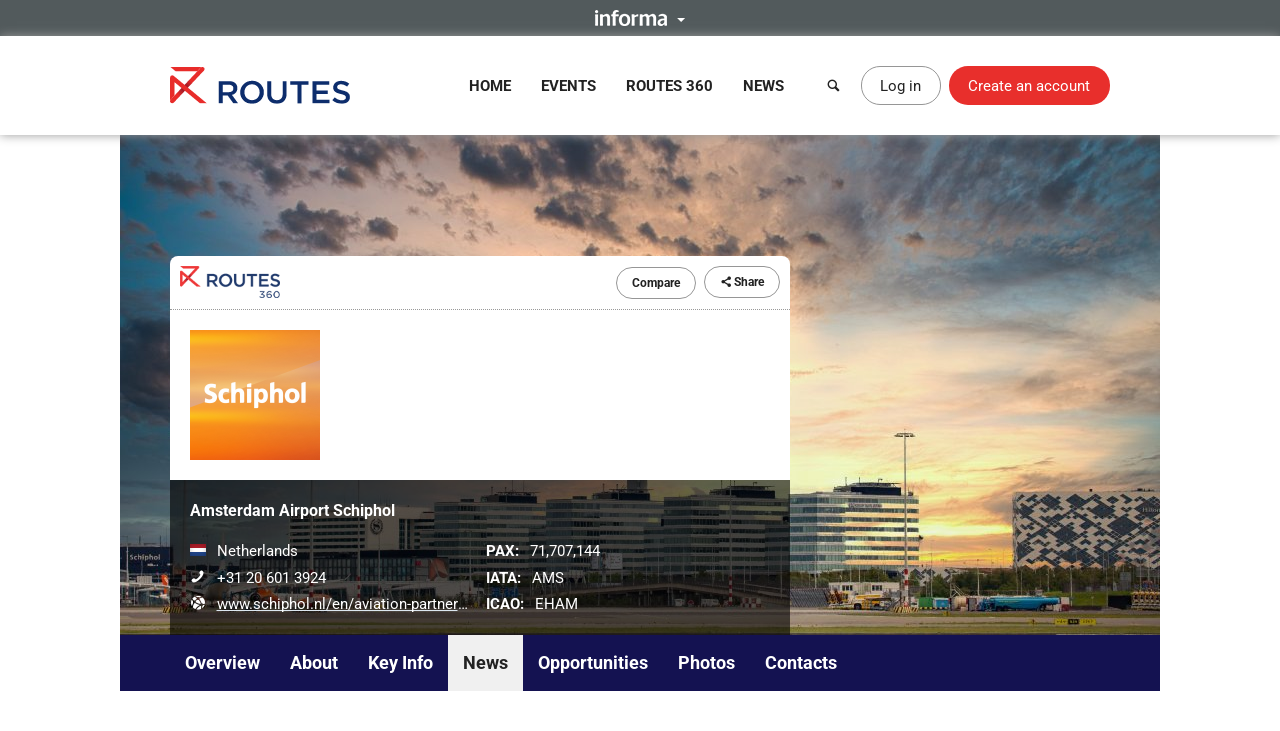

--- FILE ---
content_type: text/html; charset=UTF-8
request_url: https://www.routesonline.com/airports/2359/amsterdam-airport-schiphol/news/298980/westjet-returns-to-amsterdam/
body_size: 10300
content:
<!DOCTYPE html>
<!--[if IE]><html class="ie noJS" lang="en-GB"><![endif]-->
<!--[if !IE]><!--><html class="noJS" lang="en-GB"><!--<![endif]-->
<head>
	<meta charset="UTF-8" />
	<meta name="viewport" content="width=device-width, initial-scale=1" />

	<title>WestJet returns to Amsterdam | Amsterdam Airport Schiphol | Routes</title>

			<meta name="description" content="After a year WestJet has returned to Amsterdam Airport Schiphol. Yesterday a Boeing 787-9 from the Canadian airline touched ground after a flight from Calgary. Starting from yesterday, WestJet will fly..." />
	
	<meta name="apple-mobile-web-app-title" content="Routes" />

	<link rel="shortcut icon" href="https://www.routesonline.com/favicon.ico" />

<link rel="apple-touch-icon" href="https://static.routesonline.com/images/common/apple-touch-icon-57x57.png" />
<link rel="apple-touch-icon" sizes="72x72" href="https://static.routesonline.com/images/common/apple-touch-icon-72x72.png" />
<link rel="apple-touch-icon" sizes="144x144" href="https://static.routesonline.com/images/common/apple-touch-icon-144x144.png" />

	

	


	
			
	





	


	



















	
			
	
	

	
	<!-- SEO Tags -->
<link rel="canonical" href="https://www.routesonline.com/airports/2359/amsterdam-airport-schiphol/news/298980/westjet-returns-to-amsterdam/" />

<!-- Twitter Card -->
<meta name="twitter:card" content="summary" />
<meta name="twitter:site" content="@routesonline" />

<meta name="twitter:url" content="https://www.routesonline.com/airports/2359/amsterdam-airport-schiphol/news/298980/westjet-returns-to-amsterdam/" />
<meta name="twitter:title" content="WestJet returns to Amsterdam" />
<meta name="twitter:description" content="" />

	<meta name="twitter:image" content="https://static.routesonline.com/images/cached/newsarticle-298980-cropped-200x200.jpg" />

<!-- Facebook OG -->
<meta property="og:site_name" content="Routes" />
<meta property="og:type" content="article" />

<meta property="og:url" content="https://www.routesonline.com/airports/2359/amsterdam-airport-schiphol/news/298980/westjet-returns-to-amsterdam/" />
<meta property="og:title" content="WestJet returns to Amsterdam" />
<meta property="og:description" content="" />

	<meta property="og:image" content="https://static.routesonline.com/images/cached/newsarticle-298980-cropped-200x200.jpg" />

	<meta property="fb:app_id" content="144105899077669" />

			<script type="application/ld+json">
			{"@context":"https:\/\/schema.org","@type":"NewsArticle","headline":"WestJet returns to Amsterdam","description":"","url":"https:\/\/www.routesonline.com\/airports\/2359\/amsterdam-airport-schiphol\/news\/298980\/westjet-returns-to-amsterdam\/","mainEntityOfPage":"https:\/\/www.routesonline.com\/airports\/2359\/amsterdam-airport-schiphol\/news\/298980\/westjet-returns-to-amsterdam\/","image":["https:\/\/static.routesonline.com\/images\/cached\/newsarticle-298980-scaled-600x0.jpg","https:\/\/static.routesonline.com\/images\/cached\/newsarticle-298980-cropped-600x337.jpg","https:\/\/static.routesonline.com\/images\/cached\/newsarticle-298980-cropped-533x400.jpg","https:\/\/static.routesonline.com\/images\/cached\/newsarticle-298980-cropped-400x400.jpg"],"datePublished":"2022-11-16T13:07+00:00","dateModified":"2022-11-16T13:07+00:00","author":{"@type":"Organization","name":"Amsterdam Airport Schiphol"},"publisher":{"@type":"Organization","name":"Routes","url":"https:\/\/www.routesonline.com\/","logo":{"@type":"ImageObject","url":"https:\/\/static.routesonline.com\/images\/common\/logo-microdata.png"}}}
		</script>
	


	<link rel="stylesheet" href="https://static.routesonline.com/stylesheets/main.css?ver=20260114g" />
<link rel="stylesheet" href="https://static.routesonline.com/stylesheets/pages/profiles.css?ver=20260114g" />
<link rel="stylesheet" href="https://static.routesonline.com/stylesheets/devices/print.css?ver=20260114g" media="print" />
<link rel="stylesheet" href="https://static.routesonline.com/stylesheets/vendor/cerabox.css?ver=20260114g" />
<link rel="stylesheet" href="https://static.routesonline.com/stylesheets/cached/org-2359.css?ver=20260114g" />

	<!--[if lt IE 9]><script src="https://static.routesonline.com/scripts/vendor/html5shiv/html5shiv.min.js?ver=20260114g"></script><![endif]-->
<!--[if lt IE 9]><script src="https://static.routesonline.com/scripts/vendor/html5shiv/html5shiv-printshiv.min.js?ver=20260114g"></script><![endif]-->


	<!-- Transcend Consent Management -->
<script src="https://static.routesonline.com/scripts/ConsentConfig.min.js?ver=20260114g" data-consent-endpoint="https://www.routesonline.com/ajax/cookie-consent/"></script>

<script>
	'use strict';function _typeof(t){return(_typeof='function'==typeof Symbol&&'symbol'==typeof Symbol.iterator?function(t){return typeof t}:function(t){return t&&'function'==typeof Symbol&&t.constructor===Symbol&&t!==Symbol.prototype?'symbol':typeof t})(t)}!function(){self.airgap?.ready||(self.airgap={readyQueue:[],ready(e){this.readyQueue.push(e)},...self.airgap});const e=()=>{const e='__tcfapiLocator',t=[],a=window;let n,s,o=a;for(;o;){try{if(o.frames[e]){n=o;break}}catch(e){}if(o===a.top)break;o=o.parent}n||(!function t(){const n=a.document,s=!!a.frames[e];if(!s)if(n.body){const t=n.createElement('iframe');t.style.cssText='display:none',t.name=e,n.body.appendChild(t)}else setTimeout(t,5);return!s}(),a.__tcfapi=function(...e){if(!e.length)return t;'setGdprApplies'===e[0]?e.length>3&&2===parseInt(e[1],10)&&'boolean'==typeof e[3]&&(s=e[3],'function'==typeof e[2]&&e[2]('set',!0)):'ping'===e[0]?'function'==typeof e[2]&&e[2]({gdprApplies:s,cmpLoaded:!1,cmpStatus:'stub'}):t.push(e)},a.addEventListener('message',(function(e){const t='string'==typeof e.data;let a={};if(t)try{a=JSON.parse(e.data)}catch(e){}else a=e.data;const n='object'==typeof a&&null!==a?a.__tcfapiCall:null;n&&window.__tcfapi(n.command,n.version,(function(a,s){let o={__tcfapiReturn:{returnValue:a,success:s,callId:n.callId}};e&&e.source&&e.source.postMessage&&e.source.postMessage(t?JSON.stringify(o):o,'*')}),n.parameter)}),!1))};airgap.ready((t=>{'TCF_EU'===t.loadOptions.consentManagerConfig.initialViewStateByPrivacyRegime[t.getRegimes()[0]]&&('undefined'!=typeof module?module.exports=e:e())}))}();
</script>

<script src="https://transcend-cdn.com/cm/ef49a3f1-d8c1-47d6-88fc-50e41130631f/airgap.js"
	data-cfasync="false"
	data-local-sync="allow-network-observable"
	data-prompt="1"
	data-report-only="off"
	data-dismissed-view-state="Collapsed"
	data-tcf-ui-dismissed-view-state="Collapsed"
></script>
<!-- End Transcend Consent Management -->
	<script>
	window.dataLayer = window.dataLayer || [];

			dataLayer.push(['set', "developer_id.dODQ2Mj", true]);
	
	</script>
	<!-- Google Tag Manager -->
<script>
	(function(w,d,s,l,i){w[l]=w[l]||[];w[l].push({'gtm.start':
	new Date().getTime(),event:'gtm.js'});var f=d.getElementsByTagName(s)[0],
	j=d.createElement(s),dl=l!='dataLayer'?'&l='+l:'';j.async=true;j.src=
	'https://www.googletagmanager.com/gtm.js?'+i+dl;f.parentNode.insertBefore(j,f);
	})(window,document,'script','dataLayer',"id=GTM-KPCXGSN");
</script>
<!-- End Google Tag Manager -->
	<!-- Google Analytics -->
<script>
	
	(function(i,s,o,g,r,a,m){i['GoogleAnalyticsObject']=r;i[r]=i[r]||function(){
		(i[r].q=i[r].q||[]).push(arguments)},i[r].l=1*new Date();a=s.createElement(o),
		m=s.getElementsByTagName(o)[0];a.async=1;a.src=g;m.parentNode.insertBefore(a,m)
	})(window,document,'script','https://www.google-analytics.com/analytics.js','ga');
	

	ga("create", "UA-6046771-1");
ga("set", "anonymizeIp", true);
ga("send", "pageview");
</script>
<!-- End Google Analytics -->

	<!-- Google Publisher Tag -->
<script async="async" src="https://securepubads.g.doubleclick.net/tag/js/gpt.js"></script>

<script>
	var googletag = googletag || {};
	googletag.cmd = googletag.cmd || [];

	googletag.adSlots = {};
	googletag.mappings = {};

	googletag.cmd.push(function() {
		// Get ad service
		var adService = googletag.pubads();

		// Configure ad service
		adService.enableAsyncRendering();
		adService.collapseEmptyDivs(true);

		if (self.airgap?.getConsent && !self.airgap.getConsent().confirmed) {
			adService.setTargeting('gdpr_banner', 'on');
		}

		// Set targeting params
		adService.setTargeting("is_full_member", "yes");
adService.setTargeting("user_logged_in", "no");

		// Set size mappings
		googletag.mappings["leaderboard"] = googletag.sizeMapping()
.addSize([0,0], [320,50])
.addSize([750,200], [728,90])
.addSize([1000,250], [[728,90],[970,90],[970,250]])
.build();


		// Define ad slots and associate with service
		googletag.adSlots["bannerInterstitial"] = googletag.defineSlot("/2441/Routes_Online/profiles/airports/2359", [1,1], "bannerInterstitial").setTargeting('pos', "interstitial");
googletag.adSlots["bannerLeaderboard"] = googletag.defineSlot("/2441/Routes_Online/profiles/airports/2359", [[728,90],[970,90],[970,250],[320,50]], "bannerLeaderboard").defineSizeMapping(googletag.mappings["leaderboard"]).setTargeting('pos', "728_1");
googletag.adSlots["bannerMpu1"] = googletag.defineSlot("/2441/Routes_Online/profiles/airports/2359", [[300,250],[300,600]], "bannerMpu1").setTargeting('pos', ["300_1","mpu"]);
googletag.adSlots["bannerMpu2"] = googletag.defineSlot("/2441/Routes_Online/profiles/airports/2359", [[300,250],[300,600]], "bannerMpu2").setTargeting('pos', ["300_2","mpu2"]);
googletag.adSlots["bannerMpuArticle"] = googletag.defineSlot("/2441/Routes_Online/profiles/airports/2359", [300,250], "bannerMpuArticle").setTargeting('pos', ["300_1","mpu"]);
googletag.adSlots["bannerInArticle"] = googletag.defineSlot("/2441/Routes_Online/profiles/airports/2359", [300,250], "bannerInArticle").setTargeting('pos', "300_article");
googletag.adSlots["bannerTakeover"] = googletag.defineSlot("/2441/Routes_Online/profiles/airports/2359", [300,600], "bannerTakeover").setTargeting('pos', "takeover");
googletag.adSlots["bannerFloor"] = googletag.defineSlot("/2441/Routes_Online/profiles/airports/2359", [1,1], "bannerFloor").setTargeting('pos', "floor");
googletag.adSlots["bannerSite"] = googletag.defineOutOfPageSlot("/2441/Routes_Online/profiles/airports/2359", "bannerSite");

		// Setup ad rendered event
		adService.addEventListener('slotRenderEnded', function(e) {
			if (e.isEmpty) {
				return;
			}

			var el = document.getElementById(e.slot.getSlotElementId());

			if (el && !el.hasAttribute('data-banner')) {
				el.setAttribute('data-banner', 'rendered');
				el.className += ' isRendered';
			}
		});

		// Enable ad service
		googletag.enableServices();

		// Setup trigger for rendering ads
		var isLazyBanner = function (banner) {
			return /\bbanner-lazy\b/.test(banner.className);
		};

		var loadBanner = function (banner) {
			if (banner.id in googletag.adSlots === false) {
				return;
			}

			googletag.adSlots[banner.id].addService(adService);
			googletag.display(banner.id);
		};

		var banners = document.querySelectorAll('.banner');

		banners.forEach(function (banner) {
			if (!isLazyBanner(banner)) {
				loadBanner(banner);
			}
		});

		adService.enableLazyLoad({
			fetchMarginPercent: 100,
			renderMarginPercent: 0,
			mobileScaling: 2
		});

		banners.forEach(function (banner) {
			if (isLazyBanner(banner)) {
				loadBanner(banner);
			}
		});
	});
</script>
<!-- End Google Publisher Tag -->
	<!-- Google Interstitial Ads -->
<style>
	.gptHideContent {
		opacity: 0 !important;
	}
</style>

<script>
	function unhideMainContent() {
		var htmlRoot = document.documentElement;
		htmlRoot.className = htmlRoot.className.replace(/\s*gptHideContent/, '');
	}

	document.documentElement.className += ' gptHideContent';
</script>

<script src="https://static.routesonline.com/scripts/prestitial/ad-banner.js"></script>

<script>
	(function() {
		var isBlocked = window.xRokYeIsHL !== 'xRokYeIsHL';

		if (isBlocked) {
			unhideMainContent();
		} else {
			setTimeout(unhideMainContent, 3000);
		}
	})();

	googletag.cmd.push(function() {
		googletag.pubads().addEventListener('slotRenderEnded', function(e) {
			if (e.slot.getTargeting('pos').toString() === 'interstitial') {
				if (e.isEmpty) {
					unhideMainContent();
				} else {
					setTimeout(unhideMainContent, 1000);
				}
			}
		});
	});
</script>
<!-- End Google Interstitial Ads -->
</head>

<body data-account="loggedOut">

				<div id="wl_flogop_div" hidden>https://static.routesonline.com/images/common/logo-gpt.png</div>
	
	<div id="bannerInterstitial" class="banner banner-interstitial"></div>
		
	<div id="bannerFloor" class="banner banner-floor"></div>

	<ul class="skipLinks">
			<li><a class="skipLinks_item" href="#navigation">Skip to navigation</a></li>
	
	<li><a class="skipLinks_item" href="#content">Skip to content</a></li>
</ul>
	
	<section class="informaBar">
	<div id="informaContent" class="informaBar_wrapper" hidden>
		<div class="informaBar_columns wrapper">
			<p class="informaBar_column">
				This site is operated by a business or businesses owned by Informa PLC and all copyright resides with them.
				Informa PLC's registered office is 5 Howick Place, London SW1P 1WG. Registered in England and Wales. Number 8860726.
			</p>

			<div class="informaBar_column">
				<p>Routes is part of the Informa Markets Division of Informa PLC</p>

				<ul class="informaBar_list">
					<li class="informaBar_item informaBar_item-highlighted"><a rel="noopener" target="_blank" href="https://informa.com/">Informa PLC</a></li>
					<li class="informaBar_item"><a rel="noopener" target="_blank" href="https://informa.com/about-us/">About Us</a></li>
					<li class="informaBar_item"><a rel="noopener" target="_blank" href="https://informa.com/investors/">Investor Relations</a></li>
					<li class="informaBar_item"><a rel="noopener" target="_blank" href="https://informa.com/talent/">Talent</a></li>
				</ul>
			</div>
		</div>
	</div>

	<p class="informaBar_expandWrapper">
		<button id="informaExpand" class="informaBar_expand" type="button" aria-expanded="false">
			<img src="https://static.routesonline.com/images/common/informa-header.png" srcset="https://static.routesonline.com/images/common/informa-header@2x.png 2x" width="72" height="16" alt="About Informa" />
		</button>
	</p>
</section>
	<div id="siteHeader">
	<header class="siteHeader" role="banner">
		<div class="siteHeader_wrapper wrapper">
			<a class="siteLogo" href="https://www.routesonline.com/" title="Routes">
				<picture>
					<source type="image/svg+xml" srcset="https://static.routesonline.com/images/common/logo.svg" />
					<img src="https://static.routesonline.com/images/common/logo.png" width="180" height="37" alt="Routes logo" />
				</picture>
			</a>

				<nav id="navigation" class="mainNav leftFixed" role="navigation">
		<p class="notVisible">
			<strong>Menu Navigation:</strong>
		</p>

			<ul class="navMenu">
					<li class="navMenu_item">
									<a class="navMenu_link" href="https://www.routesonline.com/" data-event-tracking="navigation|home">Home</a>
				
							</li>
					<li class="navMenu_item subMenu">
									<a class="navMenu_link subMenu_title" href="https://www.routesonline.com/events/" data-event-tracking="navigation|events">Events</a>
				
									<div class="subMenu_dropdown subMenu_dropdown-split">
						<ul class="subMenu_list">
															<li class="subMenu_item">
									<a class="subMenu_link" href="https://www.routesonline.com/events/257/routes-americas-2026/" data-event-tracking="navigation|events/ram26">Routes Americas 2026</a>
								</li>

																							<li class="subMenu_item">
									<a class="subMenu_link" href="https://www.routesonline.com/events/258/routes-asia-2026/" data-event-tracking="navigation|events/ras26">Routes Asia 2026</a>
								</li>

																							<li class="subMenu_item">
									<a class="subMenu_link" href="https://www.routesonline.com/events/284/tourism-seasonality-summit-2026/" data-event-tracking="navigation|events/tss2">Tourism Seasonality Summit 2026</a>
								</li>

																							<li class="subMenu_item">
									<a class="subMenu_link" href="https://www.routesonline.com/events/259/routes-europe-2026/" data-event-tracking="navigation|events/reu26">Routes Europe 2026</a>
								</li>

																							<li class="subMenu_item">
									<a class="subMenu_link" href="https://www.routesonline.com/events/285/routes-world-2026/" data-event-tracking="navigation|events/rou26">Routes World 2026</a>
								</li>

																							<li class="subMenu_item">
									<a class="subMenu_link" href="https://www.routesonline.com/events/286/takeoff-north-america-2026/" data-event-tracking="navigation|events/tona26">TakeOff North America 2026</a>
								</li>

																	</ul><ul class="subMenu_list">
																							<li class="subMenu_item">
									<a class="subMenu_link" href="https://www.routesonline.com/awards/" data-event-tracking="navigation|events/awards">Routes Awards</a>
								</li>

																							<li class="subMenu_item">
									<a class="subMenu_link" href="https://www.routesonline.com/events/previous/" data-event-tracking="navigation|events/previous">Previous Events</a>
								</li>

																							<li class="subMenu_item">
									<a class="subMenu_link" href="https://www.routesonline.com/future-hosting/" data-event-tracking="navigation|events/future-hosting">Interested in Hosting?</a>
								</li>

																							<li class="subMenu_item">
									<a class="subMenu_link" href="https://www.routesonline.com/events-help-centre/" data-event-tracking="navigation|events/help-centre">Event Help Centre</a>
								</li>

																							<li class="subMenu_item">
									<a class="subMenu_link" href="https://www.routesonline.com/events/register-now/" data-event-tracking="navigation|events/registration">Register Now</a>
								</li>

																							<li class="subMenu_item">
									<a class="subMenu_link" href="https://www.routesonline.com/meeting-request-system-help-centre/" data-event-tracking="navigation|events/mrs-help-centre">Meeting System Help Centre</a>
								</li>

																					</ul>
					</div>
							</li>
					<li class="navMenu_item subMenu">
									<a class="navMenu_link subMenu_title" href="https://www.routesonline.com/what-is-routes-360/" data-event-tracking="navigation|routes-360">Routes 360</a>
				
									<div class="subMenu_dropdown subMenu_dropdown-split">
						<ul class="subMenu_list">
															<li class="subMenu_item">
									<a class="subMenu_link" href="https://www.routesonline.com/what-is-routes-360/" data-event-tracking="navigation|routes-360/introduction">What is Routes 360?</a>
								</li>

																							<li class="subMenu_item">
									<a class="subMenu_link" href="https://www.routesonline.com/routes-360/" data-event-tracking="navigation|routes-360/members">Routes 360 Members</a>
								</li>

																							<li class="subMenu_item">
									<a class="subMenu_link" href="https://www.routesonline.com/what-is-routes-360/features/" data-event-tracking="navigation|routes-360/features">Discover All Features</a>
								</li>

																							<li class="subMenu_item">
									<a class="subMenu_link" href="https://www.routesonline.com/opportunities/" data-event-tracking="navigation|routes-360/opportunities">Route Opportunities</a>
								</li>

																							<li class="subMenu_item">
									<a class="subMenu_link" href="https://www.routesonline.com/what-is-routes-360/success-stories/" data-event-tracking="navigation|routes-360/success-stories">Routes 360 Success Stories</a>
								</li>

																	</ul><ul class="subMenu_list">
																							<li class="subMenu_item">
									<a class="subMenu_link" href="https://www.routesonline.com/products-services/" data-event-tracking="navigation|routes-360/products-services">Supplier Solutions</a>
								</li>

																							<li class="subMenu_item">
									<a class="subMenu_link" href="https://www.routesonline.com/what-is-routes-360/airline-briefings/" data-event-tracking="navigation|routes-360/airline-briefings">Airline Insights</a>
								</li>

																							<li class="subMenu_item">
									<a class="subMenu_link" href="https://www.routesonline.com/what-is-routes-360/help-centre/" data-event-tracking="navigation|routes-360/help-centre">Resource Centre</a>
								</li>

																							<li class="subMenu_item">
									<a class="subMenu_link" href="https://www.routesonline.com/what-is-routes-360/requests-for-proposals/" data-event-tracking="navigation|routes-360/proposals">Requests For Proposals</a>
								</li>

																					</ul>
					</div>
							</li>
					<li class="navMenu_item subMenu">
									<a class="navMenu_link subMenu_title" href="https://www.routesonline.com/news/" data-event-tracking="navigation|news">News</a>
				
									<div class="subMenu_dropdown">
						<ul class="subMenu_list">
															<li class="subMenu_item">
									<a class="subMenu_link" href="https://www.routesonline.com/news/" data-event-tracking="navigation|news/latest-news">Latest News</a>
								</li>

																							<li class="subMenu_item">
									<a class="subMenu_link" href="https://www.routesonline.com/news/member-news/" data-event-tracking="navigation|news/community-news">Member News</a>
								</li>

																							<li class="subMenu_item">
									<a class="subMenu_link" href="https://aviationweek.com/air-transport/routes-event-news" rel="noopener" target="_blank" data-event-tracking="navigation|news/event-news">Event News</a>
								</li>

																					</ul>
					</div>
							</li>
			</ul>

		<button id="mainNavClose" class="closeLink mainNav_closeLink" type="button">
			<i class="icon-cross" aria-hidden="true"></i>
			<span class="notVisible">Close</span>
		</button>
	</nav>

			<section class="desktopHeader">
				<a class="button button-link button-iconOnly searchLinkAction" href="https://www.routesonline.com/search/">
					<i class="icon-search" aria-hidden="true"></i> <span>Search</span>
				</a>

									<a class="myAccountLink button button-standard" href="https://www.routesonline.com/login/">Log in</a>
					<a class="button button-register" href="https://www.routesonline.com/register/">Create an account</a>
							</section>

			<section class="mobileHeader">
				<a class="mobileHeader_link searchLink searchLinkAction" href="https://www.routesonline.com/search/">
					<i class="icon-search" aria-hidden="true"></i> <span>Search</span>
				</a>

									<button class="mobileHeader_link menuLink" type="button">
						<i class="icon-list" aria-hidden="true"></i> <span>Menu</span>
					</button>
				
									<a class="mobileHeader_link myAccountLink" href="https://www.routesonline.com/login/">
						<i class="icon-user" aria-hidden="true"></i> <span>Log In / Register</span>
					</a>
							</section>
		</div>
	</header>

	<section id="searchContainer" class="searchContainer">
		<div class="searchContainer_wrapper wrapper">
			<div class="searchContainer_form">
				<form class="siteSearch" method="get" action="https://www.routesonline.com/search/">
	<fieldset class="siteSearch_fieldset hideLegend">
		<legend>Search</legend>

		<label for="siteSearch" class="notVisible">Search:</label>
		<input id="siteSearch" class="siteSearch_input" type="search" name="query" placeholder="Enter keyword or IATA code..." />

		<button class="siteSearch_button" type="submit" title="Search">
			<i class="icon-search" aria-hidden="true"></i>
		</button>
	</fieldset>
</form>
			</div>

			<button id="searchContainerClose" class="searchContainer_closeLink closeLink" type="button" aria-label="Close">
				<i class="icon-cross" aria-hidden="true"></i>
			</button>
		</div>
	</section>
</div>

	<hr class="notVisible" />

	<div class="siteWrapper">
		
				
	<div id="bannerLeaderboard" class="banner banner-leaderboard banner-lazy mainBanner"></div>
		

		<main id="content" class="siteContent" role="main">
			
			
	<header class="entityHeader">
		<div class="wrapper">
			<div class="entityHeader_wrapper">
				<ul class="entityHeader_actions">
			<li class="pullLeft">
			<a class="subscriptionBadge" href="https://www.routesonline.com/routes-360/">
				<img src="https://static.routesonline.com/images/common/routes-360/logo.png" srcset="https://static.routesonline.com/images/common/routes-360/logo@2x.png 2x" width="100" height="32" alt="Routes 360" />
			</a>
		</li>
	
	
			<li>
			<a rel="nofollow" class="button button-standard button-small" href="https://www.routesonline.com/airports/2359/amsterdam-airport-schiphol/compare/">Compare</a>
		</li>
	
	
	
	<li>
		
<span class="ui-dropdown" data-sharing="https://www.routesonline.com/airports/2359/amsterdam-airport-schiphol/">
	<span class="ui-dropdown_toggle button button-standard button-small" tabindex="0">
		<i class="icon-share" aria-hidden="true"></i>
		Share
	</span>

	<ul role="menu" class="ui-dropdown_menu ui-menu">
		<li class="ui-menu_item">
			<a rel="popup noopener noreferrer" target="_blank" data-sharing-network="Twitter" href="https://x.com/intent/tweet?url=https%3A%2F%2Fwww.routesonline.com%2Fairports%2F2359%2Famsterdam-airport-schiphol%2F&amp;text=Amsterdam+Airport+Schiphol" class="ui-menu_link">
				<i class="ui-menu_icon icon-twitter twitter-text" aria-hidden="true"></i> X (Twitter)
			</a>
		</li>

		<li class="ui-menu_item">
			<a rel="popup noopener noreferrer" target="_blank" data-sharing-network="Facebook" href="https://www.facebook.com/dialog/share?app_id=144105899077669&amp;display=popup&amp;href=https%3A%2F%2Fwww.routesonline.com%2Fairports%2F2359%2Famsterdam-airport-schiphol%2F" class="ui-menu_link">
				<i class="ui-menu_icon icon-facebook facebook-text" aria-hidden="true"></i> Facebook
			</a>
		</li>

		<li class="ui-menu_item">
			<a rel="popup noopener noreferrer" target="_blank" data-sharing-network="LinkedIn" href="https://www.linkedin.com/sharing/share-offsite/?url=https%3A%2F%2Fwww.routesonline.com%2Fairports%2F2359%2Famsterdam-airport-schiphol%2F" class="ui-menu_link">
				<i class="ui-menu_icon icon-linkedin linkedIn-text" aria-hidden="true"></i> LinkedIn
			</a>
		</li>

		<li class="ui-menu_item">
			<a target="_blank" data-sharing-network="Routesonline|Email" href="mailto:?body=https%3A%2F%2Fwww.routesonline.com%2Fairports%2F2359%2Famsterdam-airport-schiphol%2F&amp;subject=Amsterdam%20Airport%20Schiphol" class="ui-menu_link">
				<i class="ui-menu_icon icon-mail" aria-hidden="true"></i> Email
			</a>
		</li>

			</ul>
</span>
	</li>
</ul>
					<div class="entityHeader_title">
		<img src="https://static.routesonline.com/images/cached/organisation-2359-scaled-300x130.png" alt="Amsterdam Airport Schiphol logo" />
	</div>
				<div class="entityHeader_description profileOverview">
						<p class="profileOverview_title"><strong>Amsterdam Airport Schiphol</strong></p>
			
			<ul class="profileOverview_details">
							<li class="profileOverview_detail">
					<strong class="notVisible">Country/Region:</strong>

					<span class="profileOverview_icon">
						<picture class="countryFlag"><source type="image/svg+xml" srcset="https://static.routesonline.com/images/flags/nl.svg?ver=20260114g" /><img src="https://static.routesonline.com/images/flags/nl.png?ver=20260114g" width="16" height="12" alt="Flag of Netherlands" /></picture>
					</span>

					Netherlands
				</li>
			
							<li class="profileOverview_detail">
					<strong class="notVisible">Telephone:</strong>

					<span class="profileOverview_icon">
						<i class="icon-phone" aria-hidden="true"></i>
					</span>

					+31 20 601 3924
				</li>
			
							<li class="profileOverview_detail">
					<strong class="notVisible">Website:</strong>

					<span class="profileOverview_icon">
						<i class="icon-network" aria-hidden="true"></i>
					</span>

					<a rel="noreferrer noopener" target="_blank" href="https://www.schiphol.nl/en/aviation-partnerships/">
						www.schiphol.nl/en/aviation-partnerships
					</a>
				</li>
					</ul>
	
			<ul class="profileOverview_details">
							<li class="profileOverview_detail">
					<strong>PAX:</strong> 71,707,144
				</li>
			
							<li class="profileOverview_detail">
					<strong>IATA:</strong> AMS
				</li>
			
							<li class="profileOverview_detail">
					<strong>ICAO:</strong> EHAM
				</li>
					</ul>
	</div>
			</div>

					</div>
	</header>

		<nav id="entityNav" class="entityNav" data-title="Amsterdam Airport Schiphol">
		<p class="notVisible">
			<strong>Profile Sections:</strong>
		</p>

		<div class="wrapper">
			<ul class="entityNav_wrapper navMenu">
									<li class="navMenu_item">
													<a class="navMenu_link" href="https://www.routesonline.com/airports/2359/amsterdam-airport-schiphol/#mainContent">Overview</a>
						
											</li>
									<li class="navMenu_item">
													<a class="navMenu_link" href="https://www.routesonline.com/airports/2359/amsterdam-airport-schiphol/about/#mainContent">About</a>
						
											</li>
									<li class="navMenu_item subMenu">
													<span tabindex="0" class="navMenu_link subMenu_title">Key Info</span>
						
													<ul class="subMenu_dropdown">
																	<li class="subMenu_item">
										<a class="subMenu_link" href="https://www.routesonline.com/airports/2359/amsterdam-airport-schiphol/78/cargo/#mainContent">Cargo</a>
									</li>
																	<li class="subMenu_item">
										<a class="subMenu_link" href="https://www.routesonline.com/airports/2359/amsterdam-airport-schiphol/15/economy-and-trade/#mainContent">Economy &amp; Trade</a>
									</li>
																	<li class="subMenu_item">
										<a class="subMenu_link" href="https://www.routesonline.com/airports/2359/amsterdam-airport-schiphol/14/pricing-and-incentives/#mainContent">Pricing and Incentives</a>
									</li>
																	<li class="subMenu_item">
										<a class="subMenu_link" href="https://www.routesonline.com/airports/2359/amsterdam-airport-schiphol/13/catchment-and-demographics/#mainContent">Catchment and Demographics</a>
									</li>
																	<li class="subMenu_item">
										<a class="subMenu_link" href="https://www.routesonline.com/airports/2359/amsterdam-airport-schiphol/9/facilities/#mainContent">Facilities</a>
									</li>
																	<li class="subMenu_item">
										<a class="subMenu_link" href="https://www.routesonline.com/airports/2359/amsterdam-airport-schiphol/8/data-and-statistics/#mainContent">Data and Statistics</a>
									</li>
																	<li class="subMenu_item">
										<a class="subMenu_link" href="https://www.routesonline.com/airports/2359/amsterdam-airport-schiphol/119/social/#mainContent">Social</a>
									</li>
															</ul>
											</li>
									<li class="navMenu_item isActive">
													<a class="navMenu_link" href="https://www.routesonline.com/airports/2359/amsterdam-airport-schiphol/news/#mainContent">News</a>
						
											</li>
									<li class="navMenu_item">
													<a class="navMenu_link" href="https://www.routesonline.com/airports/2359/amsterdam-airport-schiphol/opportunities/#mainContent">Opportunities</a>
						
											</li>
									<li class="navMenu_item">
													<a class="navMenu_link" href="https://www.routesonline.com/airports/2359/amsterdam-airport-schiphol/photographs/#mainContent">Photos</a>
						
											</li>
									<li class="navMenu_item">
													<a class="navMenu_link" href="https://www.routesonline.com/airports/2359/amsterdam-airport-schiphol/personal-profiles/#mainContent">Contacts</a>
						
											</li>
				
				<li class="navMenu_item subMenu subMenu-overflow" hidden>
					<span tabindex="0" class="navMenu_link subMenu_title">More</span>

					<ul class="subMenu_dropdown"></ul>
				</li>
			</ul>
		</div>
	</nav>

	<div id="mainContent" class="entityContent anchor wrapper">
				
		
	<article class="profileContent">
		
			
	<div class="profileHeader profileHeader-withBorder">
		<div class="profileHeader_wrapper">
			<h1 class="profileHeader_title">WestJet returns to Amsterdam</h1>

					</div>

		<p class="profileHeader_metadata">
			<small>Posted <time datetime="2022-11-16 13:07">16/11/2022 13:07</time></small>
		</p>
	</div>


			
			
			<figure class="profileContent_image">
			<div class="profileContent_imageWrapper">
				<img src="https://static.routesonline.com/images/cached/newsarticle-298980-scaled-620x0.jpg" width="620" alt="" />

							</div>

					</figure>
	
	
	<div class="profileContent_block">
		<p>After a year WestJet has returned to Amsterdam Airport Schiphol. Yesterday a Boeing 787-9 from the Canadian airline touched ground after a flight from Calgary. Starting from yesterday, WestJet will fly three times a week on this route.</p>
<p>As of now WestJet will fly this route until the end of the winter season which is till the end of March. Though WestJet hopes to continue this route through the whole year, tells CCO Diederik Pen in an <a href="https://www.reismediakiosk.nl/luchtvaartnieuws/2022/111-november">interview</a> with Luchtvaart Magazine.</p>
<p>WestJet narrowly works together with KLM with a codeshare-agreement. With this agreement Canadian travelers are able to travel through Schiphol Airport to other European cities without having to check in their luggage again.</p>
<p></p>
	</div>

		

<section class="socialTools profileContent_shareLinks" data-sharing="https://www.routesonline.com/airports/2359/amsterdam-airport-schiphol/news/298980/westjet-returns-to-amsterdam/">
	<h2 class="socialTools_title">Share this post</h2>

	<ul class="socialTools_links">
		<li class="socialTools_link">
			<a rel="popup noopener noreferrer" target="_blank" data-sharing-network="Twitter" class="socialIcon twitter" href="https://x.com/intent/tweet?url=https%3A%2F%2Fwww.routesonline.com%2Fairports%2F2359%2Famsterdam-airport-schiphol%2Fnews%2F298980%2Fwestjet-returns-to-amsterdam%2F&amp;text=WestJet+returns+to+Amsterdam">
				<i class="icon-twitter" aria-hidden="true"></i> X (Twitter)
			</a>
		</li>

		<li class="socialTools_link">
			<a rel="popup noopener noreferrer" target="_blank" data-sharing-network="Facebook" class="socialIcon facebook" href="https://www.facebook.com/dialog/share?app_id=144105899077669&amp;display=popup&amp;href=https%3A%2F%2Fwww.routesonline.com%2Fairports%2F2359%2Famsterdam-airport-schiphol%2Fnews%2F298980%2Fwestjet-returns-to-amsterdam%2F">
				<i class="icon-facebook" aria-hidden="true"></i> Facebook
			</a>
		</li>

		<li class="socialTools_link">
			<a rel="popup noopener noreferrer" target="_blank" data-sharing-network="LinkedIn" class="socialIcon linkedIn" href="https://www.linkedin.com/sharing/share-offsite/?url=https%3A%2F%2Fwww.routesonline.com%2Fairports%2F2359%2Famsterdam-airport-schiphol%2Fnews%2F298980%2Fwestjet-returns-to-amsterdam%2F">
				<i class="icon-linkedin" aria-hidden="true"></i> LinkedIn
			</a>
		</li>

					<li class="socialTools_link">
				<a rel="noopener noreferrer" target="_blank" data-sharing-network="Routesonline|Email" class="socialIcon" href="mailto:?body=https%3A%2F%2Fwww.routesonline.com%2Fairports%2F2359%2Famsterdam-airport-schiphol%2Fnews%2F298980%2Fwestjet-returns-to-amsterdam%2F&amp;subject=WestJet%20returns%20to%20Amsterdam">
					<i class="icon-mail" aria-hidden="true"></i> Email
				</a>
			</li>
		
					<li class="socialTools_link">
				<a data-sharing-network="Routesonline|Print" class="socialIcon" href="#" onclick="window.print();">
					<i class="icon-printer" aria-hidden="true"></i> Print
				</a>
			</li>
			</ul>
</section>

		
	</article>

	<aside class="profileInfo" role="complementary">
		
				<section class="tile statusTitle">
		<h2 class="tile_title">
			<span class="notVisible">Amsterdam Airport Schiphol&#039;s</span> Status Update
		</h2>

		
		<p class="tile_content">
			&ldquo;is attending <a href="https://www.routesonline.com/events/259/routes-europe-2026/">Routes Europe 2026</a>&rdquo;
		</p>
	</section>


				
	<div id="bannerMpu1" class="banner banner-mpu1 banner-lazy"></div>

			

<section class="tile userTile">
	<h2 class="tile_title">
		<a href="https://www.routesonline.com/airports/2359/amsterdam-airport-schiphol/personal-profiles/">
			Key Contacts <span class="notVisible">at Amsterdam Airport Schiphol</span>
		</a>
	</h2>

	
	<div class="tile_content">
		<div class="userTile_wrapper ui-slider t-2 d-1">
			<ul class="userTile_listing">
				
									
	
	<li>
					<span class="userTile_image">					<img class="blurred" src="https://static.routesonline.com/images/placeholders/user.png" width="90" height="90" alt=""/>
			</span>
		
		<div class="userTile_details">
							<h3 class="userTile_title blurred">Ipgyr Mptomfumjh</h3>
			
												<p class="userTile_description">Head of Aviation Partnerships</p>
							
			<p class="userTile_actions">
									<span class="button button-small button-action" disabled>View Bio</span>
							</p>
		</div>
	</li>

									
	
	<li>
					<span class="userTile_image">					<img class="blurred" src="https://static.routesonline.com/images/placeholders/user.png" width="90" height="90" alt=""/>
			</span>
		
		<div class="userTile_details">
							<h3 class="userTile_title blurred">Ukzsf Lkgredc</h3>
			
												<p class="userTile_description">Airline Partnerships Director</p>
							
			<p class="userTile_actions">
									<span class="button button-small button-action" disabled>View Bio</span>
							</p>
		</div>
	</li>

									
	
	<li>
					<span class="userTile_image">					<img class="blurred" src="https://static.routesonline.com/images/placeholders/user.png" width="90" height="90" alt=""/>
			</span>
		
		<div class="userTile_details">
							<h3 class="userTile_title blurred">Elroij Mtdroqbakf</h3>
			
												<p class="userTile_description">Airline Partnerships Director</p>
							
			<p class="userTile_actions">
									<span class="button button-small button-action" disabled>View Bio</span>
							</p>
		</div>
	</li>

				
							</ul>
		</div>
	</div>

	<p class="tile_actions">
		<a class="button button-small button-standard" href="https://www.routesonline.com/airports/2359/amsterdam-airport-schiphol/personal-profiles/">View all</a>
	</p>
</section>

			
				<section class="tile eventTile">
		<h2 class="tile_title">
			<span class="notVisible">Amsterdam Airport Schiphol&#039;s</span> Attending Events
		</h2>

		<ul>
							<li>
					<a class="imageTitle" href="https://www.routesonline.com/events/259/routes-europe-2026/" data-popup="https://www.routesonline.com/partials/event-popup/?id=259">
													<img class="imageTitle_image" src="https://static.routesonline.com/images/cached/eventpromo-259-cropped-300x80.jpg" width="300" height="80" alt="" />

							<strong class="imageTitle_title">
								<span>Routes Europe 2026</span>
							</strong>
											</a>
				</li>
					</ul>
	</section>

				<section class="tile awardTile">
		<h2 class="tile_title">
			Awards <span class="notVisible">for Amsterdam Airport Schiphol</span>
		</h2>

		<ul class="tile_content">
							<li>
					<span class="awardTile_title">
						<a href="https://www.routesonline.com/awards/95/world-routes-2019/">
							<strong>Highly Commended</strong><br />
							World Routes 2019
						</a>
					</span>

											<span class="awardTile_badge">
							<img src="https://static.routesonline.com/images/cached/awardlogo-95-standard-64x64.png" alt="" />
						</span>
									</li>
							<li>
					<span class="awardTile_title">
						<a href="https://www.routesonline.com/awards/80/world-routes-2018/">
							<strong>Highly Commended</strong><br />
							World Routes 2018
						</a>
					</span>

											<span class="awardTile_badge">
							<img src="https://static.routesonline.com/images/cached/awardlogo-80-standard-64x64.png" alt="" />
						</span>
									</li>
							<li>
					<span class="awardTile_title">
						<a href="https://www.routesonline.com/awards/60/world-routes-2017/">
							<strong>Highly Commended</strong><br />
							World Routes 2017
						</a>
					</span>

											<span class="awardTile_badge">
							<img src="https://static.routesonline.com/images/cached/awardlogo-60-standard-64x64.png" alt="" />
						</span>
									</li>
							<li>
					<span class="awardTile_title">
						<a href="https://www.routesonline.com/awards/59/routes-europe-2017/">
							<strong>Highly Commended</strong><br />
							Routes Europe 2017
						</a>
					</span>

											<span class="awardTile_badge">
							<img src="https://static.routesonline.com/images/cached/awardlogo-59-standard-64x64.png" alt="" />
						</span>
									</li>
							<li>
					<span class="awardTile_title">
						<a href="https://www.routesonline.com/awards/49/world-routes-2016/">
							<strong>Highly Commended</strong><br />
							World Routes 2016
						</a>
					</span>

											<span class="awardTile_badge">
							<img src="https://static.routesonline.com/images/cached/awardlogo-49-standard-64x64.png" alt="" />
						</span>
									</li>
							<li>
					<span class="awardTile_title">
						<a href="https://www.routesonline.com/awards/47/routes-europe-2016/">
							<strong>Overall Winner</strong><br />
							Routes Europe 2016
						</a>
					</span>

											<span class="awardTile_badge">
							<img src="https://static.routesonline.com/images/cached/awardlogo-47-standard-64x64.png" alt="" />
						</span>
									</li>
							<li>
					<span class="awardTile_title">
						<a href="https://www.routesonline.com/awards/42/routes-europe-2015/">
							<strong>Highly Commended</strong><br />
							Routes Europe 2015
						</a>
					</span>

											<span class="awardTile_badge">
							<img src="https://static.routesonline.com/images/cached/awardlogo-42-standard-64x64.png" alt="" />
						</span>
									</li>
							<li>
					<span class="awardTile_title">
						<a href="https://www.routesonline.com/awards/39/world-routes-2014/">
							<strong>Highly Commended</strong><br />
							World Routes 2014
						</a>
					</span>

											<span class="awardTile_badge">
							<img src="https://static.routesonline.com/images/cached/awardlogo-39-standard-64x64.png" alt="" />
						</span>
									</li>
							<li>
					<span class="awardTile_title">
						<a href="https://www.routesonline.com/awards/36/routes-europe-2014/">
							<strong>Highly Commended</strong><br />
							Routes Europe 2014
						</a>
					</span>

											<span class="awardTile_badge">
							<img src="https://static.routesonline.com/images/cached/awardlogo-36-standard-64x64.png" alt="" />
						</span>
									</li>
					</ul>
	</section>

		
	</aside>

	</div>

		</main>
	</div>

	<div id="backToTop" class="backToTop">
	<a href="#" title="Back to Top">Back to Top</a>
	<i class="icon-arrow-up" aria-hidden="true"></i>
</div>

<hr class="notVisible" />

<footer class="siteFooter" role="contentinfo">
	<section class="footerContent">
	<div class="wrapper">
		<div class="columnContainer col4">
						<div class="footerContent_column column">
			<h2 class="footerContent_title h3">
									Events
							</h2>

			<ul class="footerContent_list">
									<li class="footerContent_item">
						<a href="https://www.routesonline.com/events/257/routes-americas-2026/">Routes Americas 2026</a>
					</li>
									<li class="footerContent_item">
						<a href="https://www.routesonline.com/events/258/routes-asia-2026/">Routes Asia 2026</a>
					</li>
									<li class="footerContent_item">
						<a href="https://www.routesonline.com/events/284/tourism-seasonality-summit-2026/">Tourism Seasonality Summit 2026</a>
					</li>
									<li class="footerContent_item">
						<a href="https://www.routesonline.com/events/259/routes-europe-2026/">Routes Europe 2026</a>
					</li>
									<li class="footerContent_item">
						<a href="https://www.routesonline.com/events/285/routes-world-2026/">Routes World 2026</a>
					</li>
									<li class="footerContent_item">
						<a href="https://www.routesonline.com/events/286/takeoff-north-america-2026/">TakeOff North America 2026</a>
					</li>
									<li class="footerContent_item">
						<a href="https://www.routesonline.com/awards/">Routes Awards</a>
					</li>
							</ul>
		</div>
			<div class="footerContent_column column">
			<h2 class="footerContent_title h3">
									Routes 360
							</h2>

			<ul class="footerContent_list">
									<li class="footerContent_item">
						<a href="https://www.routesonline.com/what-is-routes-360/">About Routes 360</a>
					</li>
									<li class="footerContent_item">
						<a href="https://www.routesonline.com/routes-360/airlines/">Airline Members</a>
					</li>
									<li class="footerContent_item">
						<a href="https://www.routesonline.com/routes-360/airports/">Airport Members</a>
					</li>
									<li class="footerContent_item">
						<a href="https://www.routesonline.com/routes-360/destinations/">Destination Members</a>
					</li>
									<li class="footerContent_item">
						<a href="https://www.routesonline.com/routes-360/suppliers/">Supplier Members</a>
					</li>
									<li class="footerContent_item">
						<a href="https://www.routesonline.com/products-services/">Supplier Solutions</a>
					</li>
									<li class="footerContent_item">
						<a href="https://www.routesonline.com/opportunities/">Route Opportunities</a>
					</li>
							</ul>
		</div>
			<div class="footerContent_column column">
			<h2 class="footerContent_title h3">
									About Routes
							</h2>

			<ul class="footerContent_list">
									<li class="footerContent_item">
						<a href="https://www.routesonline.com/about-routes/">About Us</a>
					</li>
									<li class="footerContent_item">
						<a href="https://www.routesonline.com/contact-us/">Contact Us</a>
					</li>
									<li class="footerContent_item">
						<a href="https://www.routesonline.com/about-routes/meet-the-team/">Meet The Team</a>
					</li>
									<li class="footerContent_item">
						<a href="https://www.routesonline.com/news/tagged/2046/press-release/">Press Releases</a>
					</li>
									<li class="footerContent_item">
						<a href="https://www.routesonline.com/about-routes/media-centre/">Media Centre</a>
					</li>
									<li class="footerContent_item">
						<a href="https://www.routesonline.com/about-routes/charity-partnerships/">Charity Partnerships</a>
					</li>
									<li class="footerContent_item">
						<a href="https://www.routesonline.com/sitemap/">Sitemap</a>
					</li>
							</ul>
		</div>
	
			<div class="footerContent_column column">
				<h2 class="footerContent_title h3">Follow Us</h2>

				<ul class="footerContent_socialLinks">
	<li class="footerContent_socialLink">
		<a class="socialIcon linkedIn-link" rel="noopener" target="_blank" href="https://www.linkedin.com/company/routes" title="LinkedIn">
	<i class="icon-linkedin" aria-hidden="true"></i>
	<span>LinkedIn</span>
</a>
	</li>

	<li class="footerContent_socialLink">
		<a class="socialIcon twitter-link" rel="noopener" target="_blank" href="https://x.com/routesonline" title="X (Twitter)">
	<i class="icon-twitter" aria-hidden="true"></i>
	<span>X (Twitter)</span>
</a>
	</li>

	<li class="footerContent_socialLink">
		<a class="socialIcon facebook-link" rel="noopener" target="_blank" href="https://www.facebook.com/RoutesonlineUBM" title="Facebook">
	<i class="icon-facebook" aria-hidden="true"></i>
	<span>Facebook</span>
</a>
	</li>

	<li class="footerContent_socialLink">
		<a class="socialIcon youTube-link" rel="noopener" target="_blank" href="https://www.youtube.com/user/routesonline1" title="YouTube">
	<i class="icon-youtube" aria-hidden="true"></i>
	<span>YouTube</span>
</a>
	</li>
</ul>

				<p class="footerContent_logo">
					<a rel="noopener" target="_blank" href="https://aviationweek.com">
						<img src="https://static.routesonline.com/images/common/aviation-week-white.png" width="180" height="59" alt="Aviation Week Network logo" />
					</a>
				</p>
			</div>
		</div>
	</div>
</section>
	<section class="footerLegal">
	<div class="footerLegal_wrapper wrapper">
		<a class="footerLegal_logo" rel="noopener" target="_blank" href="http://www.informamarkets.com">
			<img src="https://static.routesonline.com/images/common/informa-markets.png" srcset="https://static.routesonline.com/images/common/informa-markets@2x.png 2x" width="266" height="53" alt="Informa Markets logo" />
		</a>

		<p class="footerLegal_content">
			<small>Copyright &copy; 2026. All rights reserved. Informa Markets, a trading division of Informa PLC.</small>
		</p>
	</div>
</section>
		<section class="footerCorporate">
		<h2 class="notVisible">Corporate Links</h2>

		<div class="wrapper">
			<ul class="footerCorporate_list">
									<li class="footerCorporate_item">
						<a class="footerCorporate_link" href="https://www.informamarkets.com/en/accessibility.html" rel="noopener" target="_blank">Accessibility</a>
					</li>
									<li class="footerCorporate_item">
						<a class="footerCorporate_link" href="https://privacy.informa.com/policies/en/" rel="noopener" target="_blank">Privacy Policy</a>
					</li>
									<li class="footerCorporate_item">
						<a class="footerCorporate_link" href="https://privacy.informa.com/trackers/en/" rel="noopener" target="_blank">Cookie Policy</a>
					</li>
									<li class="footerCorporate_item">
						<a class="footerCorporate_link" href="https://www.informamarkets.com/en/terms-of-use.html" rel="noopener" target="_blank">Terms of Use</a>
					</li>
									<li class="footerCorporate_item">
						<a class="footerCorporate_link" href="https://www.informamarkets.com/en/visitor-terms-and-conditions.html" rel="noopener" target="_blank">Visitor Terms and Conditions</a>
					</li>
									<li class="footerCorporate_item">
						<a class="footerCorporate_link" href="https://www.informamarkets.com/en/code-of-conduct.html" rel="noopener" target="_blank">Code of Conduct</a>
					</li>
							</ul>
		</div>
	</section>
</footer>
	
			<script>
			var Config = {"frontBase":"https:\/\/www.routesonline.com","staticBase":"https:\/\/static.routesonline.com","cacheVersion":"20260114g","useMinified":true};
		</script>
	
	
	<!--[if (gt IE 8) | (IEMobile)]><!-->
<script src="https://www.gstatic.com/charts/loader.js"></script>
<script src="https://static.routesonline.com/scripts/Config.min.js?ver=20260114g"></script>
<script src="https://static.routesonline.com/scripts/cached/en/MultiLingual.js?ver=20260114g"></script>
<script src="https://static.routesonline.com/scripts/vendor/mootools-core.js?ver=20260114g"></script>
<script src="https://static.routesonline.com/scripts/vendor/mootools-more.js?ver=20260114g"></script>
<script src="https://static.routesonline.com/scripts/vendor/powertools.js?ver=20260114g"></script>
<script src="https://static.routesonline.com/scripts/vendor/cerabox.min.js?ver=20260114g"></script>
<script src="https://static.routesonline.com/scripts/classes/Tabr.min.js?ver=20260114g"></script>
<script src="https://static.routesonline.com/scripts/classes/ContentScroller.min.js?ver=20260114g"></script>
<script src="https://static.routesonline.com/scripts/classes/ContentSlider.min.js?ver=20260114g"></script>
<script src="https://static.routesonline.com/scripts/classes/PopupDialog.min.js?ver=20260114g"></script>
<script src="https://static.routesonline.com/scripts/classes/InfoPopup.min.js?ver=20260114g"></script>
<script src="https://static.routesonline.com/scripts/classes/Timer.min.js?ver=20260114g"></script>
<script src="https://static.routesonline.com/scripts/Site.min.js?ver=20260114g"></script>
<script src="https://static.routesonline.com/scripts/modules/SiteCharts.min.js?ver=20260114g"></script>
<script src="https://static.routesonline.com/scripts/modules/Profiles.min.js?ver=20260114g"></script>
<!--<![endif]-->

</body>
</html>


--- FILE ---
content_type: text/css
request_url: https://static.routesonline.com/stylesheets/cached/org-2359.css?ver=20260114g
body_size: 178
content:
.entityActions{box-shadow:inset 0 -5px #141251}.tile_title,.entityActions_title,.entityActions_btn{background-color:#141251}.entityActions_btn:hover,.entityActions_btn:focus,.entityActions_btn.isActive,.entityNav{background-color:#1d1b7b}@media (min-width:769px){.entityNav{background-color:#141251}}.entityHeader{background-image:url(https://static.routesonline.com/images/cached/profilebg-2359-cropped-1040x500.jpg)}

--- FILE ---
content_type: application/javascript; charset=utf-8
request_url: https://static.routesonline.com/scripts/Site.min.js?ver=20260114g
body_size: 6378
content:
/*!
 *
 * Routes - Site.js
 * Copyright (c) Informa PLC, 2021
 *
 * Main site JavaScript functionality.
 *
 */
var Site={init:function(){document.getElement("html").removeClass("noJS").addClass("hasJS"),Element.NativeEvents.toggle=2,SiteLayout.updateLayout(),Site.setupNavigation(),Site.setupMyAccountMenu(),Site.setupInterfaceMenus(),Site.setupInterfaceWidgets(),Site.setupErrorChecking(),Site.setupDeleteConfirms(),Site.setupProviderAlert(),Site.setupResponsiveContent(),Site.setupLightbox(),Site.setupInformaBar(),Site.setupFollowLinks(),Site.setupInfoPopups(),Site.setupEntityHighlights(),Site.setupAlertPopups(),Site.setupNetPromoter(),Site.setupPolls(),Site.setupTracking()},setup:function(){Site.setupGridLayout(),Site.setupSlideshows()},setupNavigation:function(){document.body.addEvent("click:relay(.closeLink)",function(){document.body.removeClass("slideOutLeft").removeClass("slideOutRight")});var e=$("siteHeader"),t=$("navigation");e&&StickyNavigation.register(e,{activeClass:"topFixed",adjuster:function(e){SiteLayout.testMinimumLayout("desktop")&&(e.height+=e.isActive?-30:30)}});var n=document.getElement(".menuLink");n&&n.addEvent("click",function(e){e.preventDefault(),t&&(t.getElement(".navMenu").scrollTop=0),document.body.toggleClass("slideOutLeft")});var i=$("backToTop");i&&(window.addEvent("scroll",function(){window.getScrollTop()>window.innerHeight?i.addClass("isActive"):i.removeClass("isActive")}),i.addEvent("click",function(e){e.preventDefault(),SiteUtils.scrollTo(0)}));var o=$("searchContainer"),a=$("searchContainerClose");o&&(o.addEvent("keyup",function(e){"esc"===e.key&&o.removeClass("isActive")}),document.addEvent("click:relay(.searchLinkAction)",function(e){e.preventDefault(),o.toggleClass("isActive");var t=o.getElement("[type=search]");t&&(o.hasClass("isActive")?(t.value="",setTimeout(function(){t.focus()},300)):t.blur())}),a&&a.addEvent("click",function(e){e.preventDefault(),o.removeClass("isActive")}))},setupMyAccountMenu:function(){var e=function(e){e.preventDefault(),MyAccountDashboard.toggleInterface()};$$(".myAccountLink").addEvent("click",e),document.addEvent("click:relay([data-action=login])",e)},setupInterfaceMenus:function(){$$(".subMenu").each(function(e){var t=e.getElement(".subMenu_dropdown");t&&(e.addEvent("mouseover",function(){this.getLeft()+t.getWidth()>window.getWidth()?this.addClass("flipMenu"):this.removeClass("flipMenu")}),e.addEvent("focus:relay(.subMenu_link)",function(){e.addClass("isFocused")}),e.addEvent("blur:relay(.subMenu_link)",function(){e.removeClass("isFocused")}))});var e=$$(".ui-dropdown");e.length&&(document.body.addEvent("click",function(){e.removeClass("ui-dropdown-isActive")}),document.body.addEvent("keyup",function(t){"esc"===t.key&&e.removeClass("ui-dropdown-isActive")}),e.each(function(e){e.getElement(".ui-dropdown_toggle").addEvents({keypress:function(e){e.preventDefault(),"enter"!==e.key&&"space"!==e.key||this.fireEvent("click",e)},click:function(t){(t.stopPropagation(),e.toggleClass("ui-dropdown-isActive"),e.hasClass("ui-dropdown-isActive"))&&(e.getLeft()+e.getElement(".ui-dropdown_menu").getWidth()>window.getWidth()?e.addClass("ui-dropdown-flipMenu"):e.removeClass("ui-dropdown-flipMenu"))}})}))},setupInterfaceWidgets:function(){$$('.ui-tabs[data-interface="tabs"]').each(function(e){new Tabr(e)});var e=SiteUtils.isSupported("details"),t=$$("details");t.each(function(n){n.addEvent("toggle",function(){this.hasAttribute("open")&&window.fireEvent("resizeEnd")}),n.getElement("summary").addEvent("click",function(){t.each(function(t){t!==n?t.removeAttribute("open"):e||(t.hasAttribute("open")?t.removeAttribute("open"):(t.setAttribute("open","open"),t.fireEvent("toggle")))})}),n.hasClass("isDefault")&&(n.setAttribute("open","open"),e||n.fireEvent("toggle"))}),$$("[data-toggle]").each(function(e){var t=document.getElement(e.get("data-toggle"));t&&(t.setStyle("display","none"),e.addEvent("click",function(e){e&&e.preventDefault(),"none"===t.getStyle("display")?(t.setStyle("display","block"),window.fireEvent("resizeEnd")):t.setStyle("display","none")}))}),$$("[rel~=popup]").addEvent("click",function(e){e&&e.preventDefault(),SiteUtils.createPopup(this.href,600,400).focus()})},setupErrorChecking:function(){var e=function(){var e=this.getParent("label");e&&e.addClass("validateField")};document.addEvent("blur:relay(select, input, textarea)",e),document.addEvent("input:relay(select, input, textarea)",e),document.addEvent("click:relay(form [type=submit])",function(){this.form.addClass("validateField")}),document.addEvent("submit:relay(form)",function(){this.addClass("validateField")})},setupDeleteConfirms:function(){$$(".deleteLink").addEvent("click",function(e){confirm("Are you sure you want to delete this section?")||e.stop()})},setupProviderAlert:function(){var e=$("providerAlert");e&&e.getElement(".closeLink").addEvent("click",function(t){t.preventDefault(),new Request({url:"/ajax/provider-alert/"}).post({provider:e.getAttribute("data-provider")}),new Fx.Tween(e,{property:"height",duration:250,onComplete:function(){e.destroy()}}).start(0)})},setupLightbox:function(){SiteUtils.loadLightBox(document.body)},setupFollowLinks:function(){$$(".tagItem-following, .tagItem-follow").addEvent("click",function(e){e.preventDefault(),this.href&&!this.hasClass("deleteLink")&&(new Request({url:this.href}).get(),this.hasClass("tagItem-follow")?(this.href=this.href.replace("follow","unfollow"),this.className=this.className.replace("tagItem-follow","tagItem-following"),this.innerHTML='<i class="normal icon-checkmark" aria-hidden="true"></i> <span>Following</span> <i class="active icon-cross" aria-hidden="true"></i> <span>Unfollow</span>'):(this.href=this.href.replace("unfollow","follow"),this.className=this.className.replace("tagItem-following","tagItem-follow"),this.innerHTML='<i class="icon-plus" aria-hidden="true"></i> <span>Follow</span>'))})},setupGridLayout:function(){$$("[data-normalise]").each(function(e){var t=e.get("data-normalise").match(/([a-z_-]+)(?::(.+))?/);if(!t[2]||t[2].test(/^\d+$/))e.equaliseChildren(t[1],t[2]);else{var n=SiteUtils.parseColumnData(t[2]);e.equaliseChildren(t[1],n)}})},setupResponsiveContent:function(){window.addEvent("resize",function(){SiteLayout.updateLayout()&&SiteUtils.loadResponsiveContent(function(e){SiteUtils.loadLightBox(e)})}),SiteUtils.loadResponsiveContent()},setupInfoPopups:function(){"undefined"!=typeof InfoPopup&&$$("[data-popup]").each(function(e){e.retrieve("complete")||(e.store("complete",!0),new InfoPopup(e,e.get("data-popup")))})},setupSlideshows:function(){"undefined"!=typeof ContentScroller&&$$(".ui-slideshow").each(function(e){var t=e.getElements(".ui-slideshow_item"),n=0,i=0;t.each(function(e){e.setStyle("position","static"),n=Math.max(n,e.scrollWidth),i=Math.max(i,e.scrollHeight),e.erase("style")}),e.setStyle("width",n),e.getElement(".ui-slideshow_list").setStyle("padding-bottom",(i/n).toPercent());var o={slideDuration:5e3,slides:t};"true"!==e.getAttribute("data-controls")&&"show"!==e.getAttribute("data-controls")||(o.controlContainer=e),new ContentScroller(o).start()})},setupInformaBar:function(){var e=$("informaExpand"),t=$("informaContent");e&&t&&e.addEvent("click",function(e){e.preventDefault(),t.hasAttribute("hidden")?(t.removeAttribute("hidden"),this.addClass("isActive"),this.setAttribute("aria-expanded","true")):(t.setAttribute("hidden","hidden"),this.removeClass("isActive"),this.setAttribute("aria-expanded","false"))})},setupEntityHighlights:function(){"undefined"!=typeof ContentSlider&&$$(".entityHighlights").each(function(e){e.hasClass("entityHighlights-isGrid")||new ContentSlider(e.getElement(".entityHighlights_list"),{canPause:!0}).start()})},setupAlertPopups:function(){"true"===document.body.getAttribute("data-alerts")&&AlertPopups.setup()},setupNetPromoter:function(){"true"===document.body.getAttribute("data-nps")&&NetPromoterScore.setup()},setupPolls:function(){$$(".pollBlock form").addEvent("submit",function(e){e.preventDefault();var t=this.getElement("input:checked");t&&new Request.HTML({url:"/ajax/poll-vote/",onComplete:function(e){var t=e[0].replaces(this);(function(){t.getElements("[data-width]").each(function(e){e.setStyle("width",e.get("data-width"))})}).delay(500)}.bind(this.getParent(".pollBlock"))}).post({id:t.name.match(/\d+/)[0],vote:t.value})})},setupTracking:function(){$$("[data-sharing]").each(function(e){var t=e.getAttribute("data-sharing");e.addEvent("click:relay([data-sharing-network])",function(){if("undefined"!=typeof ga){var e=this.getAttribute("data-sharing-network").split("|");ga("send","social",{socialNetwork:e[0],socialAction:e[1]||"Share",socialTarget:t,transport:"beacon"})}})}),document.addEvent("click:relay([data-event-tracking])",function(e){if("undefined"!=typeof ga){e.preventDefault();var t=this.getAttribute("data-event-tracking").split("|"),n={eventAction:"click",eventCategory:t[0],eventLabel:t[1],transport:"beacon"};"lightbox"!==this.rel&&(n.hitCallback=function(){window.location=this.href}.bind(this).addTimeout()),ga("send","event",n)}})}},SiteLayout=function(){var e,t={mobile:1,tablet:2,desktop:3};return{getLayout:function(){return e},setLayout:function(t){e=t},testMinimumLayout:function(n){return t[e]>=t[n]},updateLayout:function(){var t=window.getComputedStyle?window.getComputedStyle(document.body,":after").getPropertyValue("content").replace(/['"]/g,""):"desktop";return e!==t&&(e=t,!0)}}}(),SiteUtils={isSupported:function(e){switch(e){case"details":return"function"==typeof HTMLDetailsElement;case"scrollIntoView":return"function"==typeof HTMLElement.prototype.scrollIntoView;case"reportValidity":return"function"==typeof HTMLFormElement.prototype.reportValidity;default:return!1}},loadResponsiveContent:function(e){$$("[data-content-for]").each(function(t){if(!t.retrieve("hasLoaded",!1)){var n=t.getAttribute("data-content-for"),i=t.getAttribute("data-content-url");SiteLayout.testMinimumLayout(n)&&(i?"IFRAME"===t.nodeName?t.src=i:i&&new Request({url:i,onComplete:function(n){n&&(t=n.toElement().replaces(t),e&&e(t))}.bind(this)}).get():("SCRIPT"===t.nodeName&&"text/html"===t.type&&(t=t.innerHTML.toElement().replaces(t)),e&&e(t)),t.store("hasLoaded",!0))}})},loadLightBox:function(e){"undefined"!=typeof cerabox&&e.getElements("[rel~=lightbox]").each(function(e){var t={fixedPosition:!0,preventScrolling:!0,titleFormat:"{title}",devicePixelRatio:1},n=e.get("data-lightbox-width"),i=e.get("data-lightbox-height");n&&(t.width=n.test(/^\d+%$/)?n:parseInt(n,10)),i&&(t.height=i.test(/^\d+%$/)?i:parseInt(i,10)),e.cerabox(t)})},preloadImages:function(e,t){var n=e.length,i=0;e.each(function(e){var o=new Image;o.onload=function(){++i===n&&t()},o.src=e.src})},scrollTo:function(e){new Fx.Callback({transition:"linear",duration:250,callback:function(e){window.scrollTo(0,e)}}).start(window.scrollY,e)},parseColumnData:function(e){for(var t=e.split(","),n={},i=0;i<t.length;i++){var o=t[i].match(/^([a-z])(\d+)$/i);o&&("m"===o[1]?n.mobile=o[2]:"t"===o[1]?n.tablet=o[2]:"d"===o[1]&&(n.desktop=o[2]))}return n},createPopup:function(e,t,n){var i=window.top.screenX+(window.top.outerWidth-t)/2,o=window.top.screenY+(window.top.outerHeight-n)/2;return window.open(e,"popupWindow",["left="+i,"top="+o,"width="+t,"height="+n,"resizable","scrollbars","menubar=no","toolbar=no","status=no"].join(","))},createAlert:function(e,t,n){var i=new Element("div",{class:"alert alert-feedback alert-"+(t||"standard")});if("object"==typeof e)for(var o=0;o<e.length;o++)i.append(document.createTextNode(e[o]),document.createElement("br"));else i.innerText=e;return setTimeout(function(){i.destroy()},n||3e3),i}};Array.implement({equalise:function(e,t){var n=e;"height"!==n&&"width"!==n||(n="min-"+n),"object"!=typeof t&&(t=t&&t.toInt()||this.length);var i=function(){this.setStyle(n,0);var i=this.clone(),o=0;if("object"==typeof t)for(var a in t)SiteLayout.testMinimumLayout(a)&&(o="all"===t[a]?this.length:t[a].toInt());else o=t;if(o)for(;i.length>0;){var r=$$(i.splice(0,o));if(0===r.length)break;var s=0;r.each(function(t){var n=t.getStyle(e).toInt();n>0&&(s=Math.max(s,n))}),r.setStyle(n,s)}}.bind(this);return window.addEvent("resizeEnd",i),i(),this}}),Fx.Callback=new Class({Extends:Fx,set:function(e){this.options.callback&&this.options.callback(e)}}),Function.implement({debounce:function(e,t){var n,i=this;return function(){var o=this,a=arguments,r=t&&!n;clearTimeout(n),n=setTimeout(function(){n=null,t||i.apply(o,a)},e),r&&i.apply(o,a)}},addTimeout:function(e){var t=!1,n=this,i=function(){t||(t=!0,n())};return setTimeout(i,e||1e3),i}}),Element.implement({equaliseChildren:function(e,t){return this.getChildren().equalise(e,t),this},getInternalWidth:function(e){var t=0;return this.getChildren().each(function(n){t+=n.getWidth()+(e||0)}),t},toggleElement:function(){var e=this.getParent().get("data-toggle-for");if(e){var t,n=this.getParent().get("data-toggle-parent");if((t=n?this.getParent(n).getElements(e):document.getElements(e))&&0!==t.length)return this.checked?t.each(function(e){e.removeAttribute("hidden"),e.getElements("[data-required=true]").set("required","required")}):t.each(function(e){e.setAttribute("hidden","hidden"),e.getElements("[required]").removeProperty("required"),t.getElements("[data-toggle-for] > input").each(function(e){e.removeProperty("checked").toggleElement()})}),this}}}),String.implement({toElement:function(){var e=new Element("div").set("html",this).getChildren();return 1===e.length?e[0]:e}}),String.prototype.format=function(){var e=arguments;return this.replace(/{(\d+)}/g,function(t,n){return void 0!==e[n]?e[n]:t})},String.prototype.truncate=function(e){return(this.length>e?this.substr(0,e)+"...":this).replace(/^\s+|\s+$/g,"")},String.prototype.capitalize=function(){return this.charAt(0).toUpperCase()+this.slice(1)},Number.prototype.formatTime=function(){var e=Math.floor(this/60),t=Math.round(this%60);return(e<10?"0":"")+e+":"+(t<10?"0":"")+t},Number.prototype.toPercent=function(){return Math.round(100*this)+"%"},Array.prototype.unique=function(){for(var e=[],t=0;t<this.length;t++)-1===e.indexOf(this[t])&&e.push(this[t]);return e},String.prototype.trim||(String.prototype.trim=function(){return this.replace(/^[\s\uFEFF\xA0]+|[\s\uFEFF\xA0]+$/g,"")}),window.addEvent("resize",function(){this.resizeTo&&clearTimeout(this.resizeTo),this.resizeTo=setTimeout(function(){this.fireEvent("resizeEnd")},500),this.fireEvent("scroll")}),window.addEvent("domready",Site.init),window.addEvent("load",Site.setup);var StickyNavigation=function(){var e,t,n,i=[],o=0,a=(e=function(){if(0!==i.length){var e=window.getScrollTop();Array.each(i,function(t){var n=!t.tester||t.tester();t.isActive?(!n||e<t.gutter.getTop()-t.element.getTop())&&s(t):n&&e>t.gutter.getTop()-o&&r(t)})}},t=!1,n=function(){e(),t=!1},function(){t||(t=!0,window.requestAnimationFrame?window.requestAnimationFrame(n):n())}),r=function(e){e.isActive||(e.isActive=!0,e.height=e.element.getHeight(),e.adjuster&&e.adjuster(e),e.element.addClass(e.activeClass).setStyles({top:o,height:e.height}),e.gutter.setStyle("height",e.height),o+=e.height)},s=function(e){if(e.isActive){e.isActive=!1,e.element.removeClass(e.activeClass).setStyles({top:0,height:"auto"}),e.gutter.setStyle("height",0),o-=e.height,e.adjuster&&e.adjuster(e);var t=e.element.getTop();Array.each(i,function(n){if(n.isActive&&n.element!==e.element){var i=n.element.getTop();i>0&&i<t&&n.element.setStyle("top",i-e.height)}})}};return{register:function(e,t){0===i.length&&window.addEvent("scroll",a);var n=new Element("div").inject(e,"before");i.push({element:e,gutter:n,activeClass:t.activeClass||"isActive",tester:t.tester,adjuster:t.adjuster,isActive:!1})},deregister:function(e){for(var t=null,n=0;n<i.length;n++)if(i[n].element===e){t=n;break}null!==t&&(s(i[t]),i[t].gutter.destroy(),i.splice(t,1)),0===i.length&&window.removeEvent("scroll",a)}}}(),MyAccountDashboard=function(){var e,t,n=!1,i=!1,o=!1;function a(){!function(o){if(n||i)return void(i&&o&&o(e,t));n=!0,new Request({url:"/partials/account-block/",onSuccess:function(a){e=a.toElement().setStyle("z-index",999).inject(document.body),t=new Element("div",{class:"nonMobile ui-overlay ui-overlay-light"}).addEvent("click",r).setStyle("z-index",998).inject(document.body),e.addEvent("click:relay(.closeLink)",r),SiteLayout.testMinimumLayout("desktop")&&e.getElements(".ui-tabs").each(function(e){new Tabr(e)}),e.addEvent("focus:relay(.accountLinks a)",function(){this.getParent(".accountLinks_item").addClass("isFocused")}),e.addEvent("blur:relay(.accountLinks a)",function(){this.getParent(".accountLinks_item").removeClass("isFocused")}),function(){if(!e)return;var t=e.getElement(".accountLogin form");if(!t)return;t.addEvent("submit",function(e){var t=this;e.preventDefault(),new Request.JSON({url:"/ajax/login/",onComplete:function(e){e.status?window.location.reload():SiteUtils.createAlert(e.errors.join(", "),"error").inject(t,"before")}}).post(t)})}(),function(){var e=$("refreshUpdates"),t=$("moreUpdates"),n=$("accountUpdates");if(!e||!t||!n)return;var i=function(e){e&&e.preventDefault();var i={};if(e&&e.target===t){var o=n.getElement(".accountUpdates");if(!o)return;i.timestamp=o.getAttribute("data-firstposted")}n.addClass("loader").getFirst().fade("out"),new Request.HTML({url:"/ajax/account-updates/",update:n.getFirst(),onComplete:function(){n.removeClass("loader").getFirst().fade("in")}}).get(i)};e.addEvent("click",i),t.addEvent("click",i)}(),function(){if(!e)return;var t=$("postUpdate");if(!t)return;t.addEvent("click",function(e){e.preventDefault(),ActivityPostForm.openInterface(function(){var e=$("refreshUpdates");e&&e.fireEvent("click")})})}(),n=!1,i=!0,o&&setTimeout(function(){o(e,t)},100)},onFailure:function(){n=!1}}).get({cid:document.body.getAttribute("data-cid")})}(function(e,t){o=!0,SiteLayout.testMinimumLayout("desktop")?(e.addClass("accountBlock-isActive"),t.addClass("ui-overlay-isActive")):(e.getElement(".wrapper").scrollTop=0,document.body.addClass("slideOutRight")),e.focus()})}function r(){o=!1,i&&(e.removeClass("accountBlock-isActive"),t.removeClass("ui-overlay-isActive"),document.body.removeClass("slideOutRight"))}return{openInterface:a,closeInterface:r,toggleInterface:function(){o?r():a()}}}(),ActivityPostForm=function(){var e="/ajax/activity-post/";return{openInterface:function(t){new Request({url:e,onComplete:function(n){n&&function(t,n){var i=t.toElement().inject(document.body),o=new PopupDialog(i,{autoClose:!1}),a=o.toElement();return o.addEvent("action",function(t){if("share"!==t)return this.closeDialog();new Request.JSON({url:e,onSuccess:function(e){e.success?(this.closeDialog(),n&&n(e)):e.errors&&SiteUtils.createAlert(e.errors,"error").inject(a.getElement("legend"),"after")}.bind(this)}).post(a)}),o.addEvent("closed",function(){this.destroy()}),o}(n,t).openDialog()}}).get()}}}(),AlertPopups=function(){function e(e,t,n){if("undefined"!=typeof ga){var i={eventCategory:"user_alert",eventAction:t,eventLabel:e.getAttribute("data-alert-title"),transport:"beacon"};n&&(i.hitCallback=n.addTimeout()),ga("send","event",i)}else n&&n()}return{setup:function(){new Request({url:"/ajax/alerts/",onSuccess:function(t){var n,i,o,a;t&&(n=t,i=n.toElement().inject(document.body),o=new PopupDialog(i),a=i.getElements(".userAlerts_item"),o.addEvent("closed",function(){a.each(function(t){e(t,"closed")}),this.destroy()}),i.addEvent("click:relay(a)",function(t){var n=this.getParent(".userAlerts_item");n&&(t.preventDefault(),e(n,"clicked",function(){window.location=this.href}.bind(this)))}),a.each(function(t){e(t,"opened")}),o).openDialog()}}).get()}}}(),NetPromoterScore=function(){var e,t,n="/ajax/net-promoter/",i=!1;function o(){window.removeEvent("scroll",t),e.addClass("netPromoter-isClosing"),setTimeout(function(){e.destroy()},300)}return{setup:function(){t=function(){!i&&window.getScrollTop()/(window.getScrollHeight()-window.getHeight())>=.4&&(i=!0,new Request({url:n,onSuccess:function(t){(e=t.toElement().inject(document.body)).addEvent("change:relay([type=radio])",function(){e.getElement("[type=submit]").disabled=!1}),e.addEvent("submit",function(t){if(t.preventDefault(),new Request({url:n}).post(this),"undefined"!=typeof ga){var i=parseInt(this.elements.score.value,10),a=function(e){return e>=9?"promoter":e<=6?"detractor":"passive"}(i);ga("send","event",{eventCategory:"survey",eventAction:"nps_rating",eventLabel:a,eventValue:i,transport:"beacon"})}e.addClass("netPromoter-isComplete"),setTimeout(o,2e3)});var i=e.getElement(".netPromoter_closeBtn");i&&i.addEvent("click",function(e){e.preventDefault(),new Request({url:n}).post(),o()}),setTimeout(function(){e.addClass("netPromoter-isOpen")},300)}}).get())}.debounce(500),window.addEvent("scroll",t)}}}();